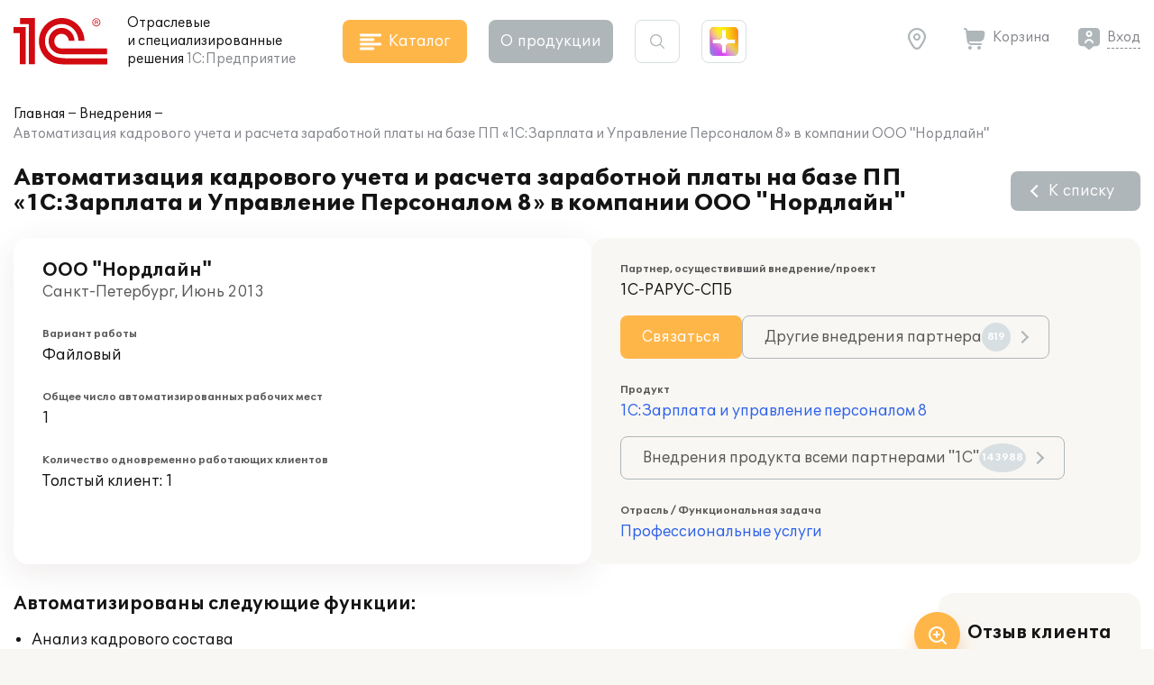

--- FILE ---
content_type: text/html; charset=UTF-8
request_url: https://solutions.1c.ru/projects/499764/
body_size: 11314
content:
<!DOCTYPE html>
<html lang="ru">
<head>
    <meta http-equiv="X-UA-Compatible" content="IE=edge" />
    <meta name="viewport" content="width=device-width, initial-scale=1, shrink-to-fit=no">
    <title>Автоматизация кадрового учета и расчета заработной платы на базе ПП «1С:Зарплата и Управление Персоналом 8»  в компании ООО "Нордлайн"</title>
    <link rel="icon" type="image/svg+xml" href="/favicon.svg" />
    <link rel="shortcut icon" href="/local/templates/sol23/build/img/favicon.ico"/>
    <link media="none" onload="this.media='all'" rel="stylesheet" href="https://cdnjs.cloudflare.com/ajax/libs/font-awesome/6.1.1/css/all.min.css">
    <link media="none" onload="this.media='all'" href="https://fonts.googleapis.com/icon?family=Material+Icons&display=swap" rel="stylesheet">
    <link rel="preload" href="/local/templates/sol23/build/css/style.min.css?1768910567" as="style">
    <link rel="stylesheet" href="/local/templates/sol23/build/css/style.min.css?1768910567">
    <meta http-equiv="Content-Type" content="text/html; charset=UTF-8" />
<meta name="keywords" content="внедрение 1С, ООО &quot;Нордлайн&quot;" />
<meta name="description" content="Проект внедрения 1С:Зарплата и управление персоналом 8 в ООО &quot;Нордлайн&quot; в г. Санкт-Петербург" />
<link href="/bitrix/cache/css/s1/sol23/template_e8da80a5cd41753ed815fcabf24409cb/template_e8da80a5cd41753ed815fcabf24409cb_v1.css?17670057632924" type="text/css"  data-template-style="true" rel="stylesheet" />
<script>if(!window.BX)window.BX={};if(!window.BX.message)window.BX.message=function(mess){if(typeof mess==='object'){for(let i in mess) {BX.message[i]=mess[i];} return true;}};</script>
<script>(window.BX||top.BX).message({"JS_CORE_LOADING":"Загрузка...","JS_CORE_NO_DATA":"- Нет данных -","JS_CORE_WINDOW_CLOSE":"Закрыть","JS_CORE_WINDOW_EXPAND":"Развернуть","JS_CORE_WINDOW_NARROW":"Свернуть в окно","JS_CORE_WINDOW_SAVE":"Сохранить","JS_CORE_WINDOW_CANCEL":"Отменить","JS_CORE_WINDOW_CONTINUE":"Продолжить","JS_CORE_H":"ч","JS_CORE_M":"м","JS_CORE_S":"с","JSADM_AI_HIDE_EXTRA":"Скрыть лишние","JSADM_AI_ALL_NOTIF":"Показать все","JSADM_AUTH_REQ":"Требуется авторизация!","JS_CORE_WINDOW_AUTH":"Войти","JS_CORE_IMAGE_FULL":"Полный размер"});</script>

<script src="/bitrix/js/main/core/core.min.js?1756285090229643"></script>

<script>BX.Runtime.registerExtension({"name":"main.core","namespace":"BX","loaded":true});</script>
<script>BX.setJSList(["\/bitrix\/js\/main\/core\/core_ajax.js","\/bitrix\/js\/main\/core\/core_promise.js","\/bitrix\/js\/main\/polyfill\/promise\/js\/promise.js","\/bitrix\/js\/main\/loadext\/loadext.js","\/bitrix\/js\/main\/loadext\/extension.js","\/bitrix\/js\/main\/polyfill\/promise\/js\/promise.js","\/bitrix\/js\/main\/polyfill\/find\/js\/find.js","\/bitrix\/js\/main\/polyfill\/includes\/js\/includes.js","\/bitrix\/js\/main\/polyfill\/matches\/js\/matches.js","\/bitrix\/js\/ui\/polyfill\/closest\/js\/closest.js","\/bitrix\/js\/main\/polyfill\/fill\/main.polyfill.fill.js","\/bitrix\/js\/main\/polyfill\/find\/js\/find.js","\/bitrix\/js\/main\/polyfill\/matches\/js\/matches.js","\/bitrix\/js\/main\/polyfill\/core\/dist\/polyfill.bundle.js","\/bitrix\/js\/main\/core\/core.js","\/bitrix\/js\/main\/polyfill\/intersectionobserver\/js\/intersectionobserver.js","\/bitrix\/js\/main\/lazyload\/dist\/lazyload.bundle.js","\/bitrix\/js\/main\/polyfill\/core\/dist\/polyfill.bundle.js","\/bitrix\/js\/main\/parambag\/dist\/parambag.bundle.js"]);
</script>
<script>BX.Runtime.registerExtension({"name":"ui.dexie","namespace":"BX.DexieExport","loaded":true});</script>
<script>BX.Runtime.registerExtension({"name":"ls","namespace":"window","loaded":true});</script>
<script>BX.Runtime.registerExtension({"name":"fx","namespace":"window","loaded":true});</script>
<script>BX.Runtime.registerExtension({"name":"fc","namespace":"window","loaded":true});</script>
<script>(window.BX||top.BX).message({"LANGUAGE_ID":"ru","FORMAT_DATE":"DD.MM.YYYY","FORMAT_DATETIME":"DD.MM.YYYY HH:MI:SS","COOKIE_PREFIX":"BITRIX_SM","SERVER_TZ_OFFSET":"10800","UTF_MODE":"Y","SITE_ID":"s1","SITE_DIR":"\/","USER_ID":"","SERVER_TIME":1769059803,"USER_TZ_OFFSET":0,"USER_TZ_AUTO":"Y","bitrix_sessid":"68228d597a67a1dbb66d7dec8ceafc8e"});</script>


<script  src="/bitrix/cache/js/s1/sol23/kernel_main/kernel_main_v1.js?1764154509176917"></script>
<script src="/bitrix/js/ui/dexie/dist/dexie.bundle.min.js?1751451643102530"></script>
<script src="/bitrix/js/main/core/core_ls.min.js?17375563642683"></script>
<script src="/bitrix/js/main/core/core_frame_cache.min.js?175145165310481"></script>
<script>BX.setJSList(["\/bitrix\/js\/main\/core\/core_fx.js","\/bitrix\/js\/main\/session.js","\/bitrix\/js\/main\/utils.js","\/bitrix\/js\/main\/pageobject\/dist\/pageobject.bundle.js","\/bitrix\/js\/main\/core\/core_window.js","\/bitrix\/js\/main\/date\/main.date.js","\/bitrix\/js\/main\/core\/core_date.js","\/bitrix\/js\/main\/core\/core_timer.js","\/bitrix\/js\/main\/dd.js","\/bitrix\/js\/main\/core\/core_dd.js"]);</script>
<script>BX.setCSSList(["\/local\/templates\/sol23\/styles.css","\/local\/templates\/sol23\/template_styles.css"]);</script>
<script>
					(function () {
						"use strict";

						var counter = function ()
						{
							var cookie = (function (name) {
								var parts = ("; " + document.cookie).split("; " + name + "=");
								if (parts.length == 2) {
									try {return JSON.parse(decodeURIComponent(parts.pop().split(";").shift()));}
									catch (e) {}
								}
							})("BITRIX_CONVERSION_CONTEXT_s1");

							if (cookie && cookie.EXPIRE >= BX.message("SERVER_TIME"))
								return;

							var request = new XMLHttpRequest();
							request.open("POST", "/bitrix/tools/conversion/ajax_counter.php", true);
							request.setRequestHeader("Content-type", "application/x-www-form-urlencoded");
							request.send(
								"SITE_ID="+encodeURIComponent("s1")+
								"&sessid="+encodeURIComponent(BX.bitrix_sessid())+
								"&HTTP_REFERER="+encodeURIComponent(document.referrer)
							);
						};

						if (window.frameRequestStart === true)
							BX.addCustomEvent("onFrameDataReceived", counter);
						else
							BX.ready(counter);
					})();
				</script>



    <script src="/local/templates/sol23/jsHelper.js" type="text/javascript"></script>
    <script type="text/javascript">
        (function(m,e,t,r,i,k,a){m[i]=m[i]||function(){(m[i].a=m[i].a||[]).push(arguments)};
           m[i].l=1*new Date();k=e.createElement(t),a=e.getElementsByTagName(t)[0],k.async=1,k.src=r,a.parentNode.insertBefore(k,a)})
           (window, document, "script", "https://mc.yandex.ru/metrika/tag.js", "ym");
ym(46306794, "init", {"clickmap":true,"trackLinks":true,"accurateTrackBounce":true,"webvisor":true});
window.__ym_metrics = [46306794];    </script>
</head>
<body>
        <header class="header_main">
        <div class="container">
            <div class="header_main__block">
                <div class="site_info">
                    <div class="site_info__logo">
                                                    <a href="/">
                                <svg class="icon_logo"><use xlink:href="/local/templates/sol23/build/svg/main.svg#logo"></use></svg>
                            </a>
                                            </div>
                    <div class="site_info__name">
                        Отраслевые<br> и специализированные<br class="sm_d_none"> решения<br class="sm_d_inline"> <span class="c_dark_grey">1С:Предприятие</span>
                    </div>
                </div>

                <div class="header_catalog">
                    <button class="btn btn_orange btn_catalog">
                        <svg class="btn_icon"><use xlink:href="/local/templates/sol23/build/svg/main.svg#icon_catalog"></use></svg>
                        <span class="btn_txt">Каталог</span>
                    </button>
                </div>

                <div class="header_about">
                    <button class="btn btn_grey btn_about" data-dropdown="about">
                        О&nbsp;продукции
                    </button>
                    <div class="header_about__wrap" data-dropdown-target="about">
                        <div class="header_about__title">О продукции</div>
                            <nav class="header_nav">
        <ul class="header_about__list">
                            <li class="header_about__list_item">
                    <a href="/projects/">Внедрения</a>
                </li>
                            <li class="header_about__list_item">
                    <a href="/news/">Публикации</a>
                </li>
                            <li class="header_about__list_item">
                    <a href="/events/">Мероприятия</a>
                </li>
                            <li class="header_about__list_item">
                    <a href="/franch/">Партнеры</a>
                </li>
                            <li class="header_about__list_item">
                    <a href="/forum/">Форум</a>
                </li>
                    </ul>
    </nav>
                    </div>
                </div>

                <div class="header_search">
                    <button class="btn btn_search">
                        <svg class="btn_icon"><use xlink:href="/local/templates/sol23/build/svg/main.svg#icon_search"></use></svg>
                    </button>

                    <div class="header_search__form">
                        <form method="get" class="form_search" action="/search/">
                            <div class="form_block">
                                <input maxlength="255" type="text" name="q" value="" class="search_input" autocomplete="off">
                                <svg class="search_icon"><use xlink:href="/local/templates/sol23/build/svg/main.svg#icon_search"></use></svg>
                                <button type="button" class="btn_clear close"></button>
                            </div>
                        </form>
                    </div>
                </div>

                <div class="header_shine">
                    <a href="https://plus.1c.ru/?from=solutions1c" onclick="ym(46306794, 'reachGoal', 'sol2plus_header');return true;" target="_blank" class="btn_shine " data-tip="1С:Плюс — дополнительные возможности для вашей программы 1С">
                        <div class="shine">
                            <div class="shine_1"></div>
                            <div class="shine_2"></div>
                            <div class="shine_3"></div>
                            <div class="shine_4"></div>
                            <div class="shine_5"></div>
                            <div class="shine_6"></div>
                        </div>
                    </a>
                </div>

                <div class="header_links">
                    <div class="header_geo">
                        <button type="button" id="header_geo_curgeo" class="btn_link btn_geo" data-dropdown="geo">
                            <svg class="btn_icon"><use xlink:href="/local/templates/sol23/build/svg/main.svg#icon_geo"></use></svg>
                            <span class="btn_txt curGeoName"></span>
                        </button>

                        <div class="header_geo__wrap" data-dropdown-target="geo">
                            <button type="button" class="btn_link btn_geo">
                                <svg class="btn_icon"><use xlink:href="/local/templates/sol23/build/svg/main.svg#icon_geo"></use></svg>
                                <span class="btn_txt curGeoName"></span>
                            </button>
                            <div class="header_geo__txt">Ваш город <span class="curGeoName"></span>?</div>
                            <div class="header_geo__btns">
                                <button type="button" class="btn btn_beige" data-dropdown="city">Нет</button>
                                <button type="button" class="btn btn_orange btn_geo__agree">Да</button>
                            </div>
                        </div>

                        <div class="header_geo__wrap" data-dropdown-target="city">
                            <form class="form_geo" method="get">
                                <div class="form_block">
                                    <input type="text" name="city" class="form_geo__input" placeholder="Ваш город" autocomplete="off">

                                    <svg class="search_icon"><use xlink:href="/local/templates/sol23/build/svg/main.svg#icon_search"></use></svg>
                                    <button type="button" class="btn_clear close"></button>
                                </div>
                                <div class="form_geo__cities">
                                    <div class="form_geo__city form_geo__city_current">Москва</div>
                                    <div class="form_geo__city">Санкт-Петербург</div>
                                    <div class="form_geo__city">Екатеринбург</div>
                                    <div class="form_geo__city">Краснодар</div>
                                    <div class="form_geo__city">Нижний Новгород</div>
                                    <div class="form_geo__city">Казань</div>
                                    <div class="form_geo__city">Ростов-на-Дону</div>
                                    <div class="form_geo__city">Новосибирск</div>
                                    <div class="form_geo__city">Хабаровск</div>
                                    <div class="form_geo__city">Владивосток</div>
                                </div>
                            </form>
                        </div>
                    </div>
                    <div class="header_basket">
                        <a href="/order/" class="btn_link btn_basket header_basket__link">
                            <svg class="btn_icon"><use xlink:href="/local/templates/sol23/build/svg/main.svg#icon_basket"></use></svg>
                            <span class="btn_txt">Корзина</span>
                        </a>
                    </div>

                    <div class="header_user" id="user_header_auth_form">
                        <!--'start_frame_cache_user_header_auth_form'-->                <div class="user" id="user_header_auth_form">
                <button type="button" class="btn_link btn_user">
                    <svg class="btn_icon"><use xlink:href="/local/templates/sol23/build/svg/main.svg#icon_user"></use></svg>
                    <span class="btn_txt"><a href="/auth/?backUrl=%2Fprojects%2F499764%2F">Вход</a></span>
                </button>
            </div>
            <!--'end_frame_cache_user_header_auth_form'-->                    </div>
                </div>

            </div>
        </div>
    </header>

    
    <div id="catalogHead" class="catalog_head">
        <div class="catalog_main">
            <div class="catalog_solution">
    <div class="catalog_title">Решения для отраслей</div>
    <div class="catalog_items">
        <ul class="catalog_list">
                            <li class="catalog_list__item">
                    <a href="/agro" class="catalog_item" data-sub="agro">
                        <span class="catalog_img">
                                                            <svg><use xlink:href="/local/templates/sol23/build/svg/catalog.svg#agro"></use></svg>
                                                    </span>
                        <span class="catalog_txt">Сельское и лесное хозяйство</span>
                    </a>
                </li>
                            <li class="catalog_list__item">
                    <a href="/production" class="catalog_item" data-sub="production">
                        <span class="catalog_img">
                                                            <svg><use xlink:href="/local/templates/sol23/build/svg/catalog.svg#production"></use></svg>
                                                    </span>
                        <span class="catalog_txt">Производство, ТЭК</span>
                    </a>
                </li>
                            <li class="catalog_list__item">
                    <a href="/construction" class="catalog_item" data-sub="construction">
                        <span class="catalog_img">
                                                            <svg><use xlink:href="/local/templates/sol23/build/svg/catalog.svg#construction"></use></svg>
                                                    </span>
                        <span class="catalog_txt">Строительство, девелопмент, ЖКХ</span>
                    </a>
                </li>
                            <li class="catalog_list__item">
                    <a href="/trade-wms" class="catalog_item" data-sub="trade-wms">
                        <span class="catalog_img">
                                                            <svg><use xlink:href="/local/templates/sol23/build/svg/catalog.svg#trade-wms"></use></svg>
                                                    </span>
                        <span class="catalog_txt">Торговля, склад, логистика, транспорт</span>
                    </a>
                </li>
                            <li class="catalog_list__item">
                    <a href="/finances" class="catalog_item" data-sub="finances">
                        <span class="catalog_img">
                                                            <svg><use xlink:href="/local/templates/sol23/build/svg/catalog.svg#finances"></use></svg>
                                                    </span>
                        <span class="catalog_txt">Финансовый сектор</span>
                    </a>
                </li>
                            <li class="catalog_list__item">
                    <a href="/horeca" class="catalog_item" data-sub="horeca">
                        <span class="catalog_img">
                                                            <svg><use xlink:href="/local/templates/sol23/build/svg/catalog.svg#horeca"></use></svg>
                                                    </span>
                        <span class="catalog_txt">Общественное и плановое питание, гостиничный бизнес</span>
                    </a>
                </li>
                            <li class="catalog_list__item">
                    <a href="/education" class="catalog_item" data-sub="education">
                        <span class="catalog_img">
                                                            <svg><use xlink:href="/local/templates/sol23/build/svg/catalog.svg#education"></use></svg>
                                                    </span>
                        <span class="catalog_txt">Образование, культура</span>
                    </a>
                </li>
                            <li class="catalog_list__item">
                    <a href="/med" class="catalog_item" data-sub="med">
                        <span class="catalog_img">
                                                            <svg><use xlink:href="/local/templates/sol23/build/svg/catalog.svg#med"></use></svg>
                                                    </span>
                        <span class="catalog_txt">Здравоохранение и медицина</span>
                    </a>
                </li>
                            <li class="catalog_list__item">
                    <a href="/profservices" class="catalog_item" data-sub="profservices">
                        <span class="catalog_img">
                                                            <svg><use xlink:href="/local/templates/sol23/build/svg/catalog.svg#profservices"></use></svg>
                                                    </span>
                        <span class="catalog_txt">Профессиональные услуги</span>
                    </a>
                </li>
                            <li class="catalog_list__item">
                    <a href="/state-municipal" class="catalog_item" >
                        <span class="catalog_img">
                                                            <svg><use xlink:href="/local/templates/sol23/build/svg/catalog.svg#state-municipal"></use></svg>
                                                    </span>
                        <span class="catalog_txt">Государственное и муниципальное управление</span>
                    </a>
                </li>
                            <li class="catalog_list__item">
                    <a href="/nonprofit" class="catalog_item" >
                        <span class="catalog_img">
                                                            <svg><use xlink:href="/local/templates/sol23/build/svg/catalog.svg#nonprofit"></use></svg>
                                                    </span>
                        <span class="catalog_txt">Некоммерческие организации</span>
                    </a>
                </li>
                    </ul>
    </div>
</div>
<div class="catalog_subsolution">
    <div class="catalog_items">
                    <ul class="catalog_list" data-sub="agro">
                                    <li class="catalog_list__item">
                        <a href="/agriculture" class="catalog_item">
                            <span class="catalog_txt">Сельское хозяйство</span>
                        </a>
                    </li>
                                    <li class="catalog_list__item">
                        <a href="/forestry" class="catalog_item">
                            <span class="catalog_txt">Лесное хозяйство</span>
                        </a>
                    </li>
                            </ul>
                    <ul class="catalog_list" data-sub="production">
                                    <li class="catalog_list__item">
                        <a href="/food-industry" class="catalog_item">
                            <span class="catalog_txt">Пищевая промышленность</span>
                        </a>
                    </li>
                                    <li class="catalog_list__item">
                        <a href="/fuel-energy" class="catalog_item">
                            <span class="catalog_txt">Топливно-энергетический комплекс</span>
                        </a>
                    </li>
                                    <li class="catalog_list__item">
                        <a href="/machinery" class="catalog_item">
                            <span class="catalog_txt">Машиностроение</span>
                        </a>
                    </li>
                                    <li class="catalog_list__item">
                        <a href="/metallurgy" class="catalog_item">
                            <span class="catalog_txt">Металлургия</span>
                        </a>
                    </li>
                                    <li class="catalog_list__item">
                        <a href="/recycling" class="catalog_item">
                            <span class="catalog_txt">Переработка отходов и вторсырья</span>
                        </a>
                    </li>
                                    <li class="catalog_list__item">
                        <a href="/chemicals" class="catalog_item">
                            <span class="catalog_txt">Химическая и фармацевтическая промышленность</span>
                        </a>
                    </li>
                                    <li class="catalog_list__item">
                        <a href="/polygraphy" class="catalog_item">
                            <span class="catalog_txt">Полиграфия, производители упаковки и издательства</span>
                        </a>
                    </li>
                                    <li class="catalog_list__item">
                        <a href="/production-building-materials" class="catalog_item">
                            <span class="catalog_txt">Производство строительных материалов</span>
                        </a>
                    </li>
                                    <li class="catalog_list__item">
                        <a href="/mining" class="catalog_item">
                            <span class="catalog_txt">Горнодобывающая промышленность</span>
                        </a>
                    </li>
                            </ul>
                    <ul class="catalog_list" data-sub="construction">
                                    <li class="catalog_list__item">
                        <a href="/stroy" class="catalog_item">
                            <span class="catalog_txt">Строительство</span>
                        </a>
                    </li>
                                    <li class="catalog_list__item">
                        <a href="/develop" class="catalog_item">
                            <span class="catalog_txt">Девелопмент</span>
                        </a>
                    </li>
                                    <li class="catalog_list__item">
                        <a href="/houseservices" class="catalog_item">
                            <span class="catalog_txt">ЖКХ</span>
                        </a>
                    </li>
                                    <li class="catalog_list__item">
                        <a href="/realty" class="catalog_item">
                            <span class="catalog_txt">Недвижимость</span>
                        </a>
                    </li>
                            </ul>
                    <ul class="catalog_list" data-sub="trade-wms">
                                    <li class="catalog_list__item">
                        <a href="/trade" class="catalog_item">
                            <span class="catalog_txt">Торговля</span>
                        </a>
                    </li>
                                    <li class="catalog_list__item">
                        <a href="/store" class="catalog_item">
                            <span class="catalog_txt">Склад</span>
                        </a>
                    </li>
                                    <li class="catalog_list__item">
                        <a href="/logistics" class="catalog_item">
                            <span class="catalog_txt">Логистика</span>
                        </a>
                    </li>
                                    <li class="catalog_list__item">
                        <a href="/transport" class="catalog_item">
                            <span class="catalog_txt">Транспорт</span>
                        </a>
                    </li>
                            </ul>
                    <ul class="catalog_list" data-sub="finances">
                                    <li class="catalog_list__item">
                        <a href="/insurance" class="catalog_item">
                            <span class="catalog_txt">Страхование</span>
                        </a>
                    </li>
                                    <li class="catalog_list__item">
                        <a href="/pawn-shop" class="catalog_item">
                            <span class="catalog_txt">Ломбард</span>
                        </a>
                    </li>
                                    <li class="catalog_list__item">
                        <a href="/leasing" class="catalog_item">
                            <span class="catalog_txt">Лизинг</span>
                        </a>
                    </li>
                                    <li class="catalog_list__item">
                        <a href="/credit_company" class="catalog_item">
                            <span class="catalog_txt">Кредитные организации</span>
                        </a>
                    </li>
                                    <li class="catalog_list__item">
                        <a href="/nocredit_compani" class="catalog_item">
                            <span class="catalog_txt">Некредитные финансовые организации</span>
                        </a>
                    </li>
                            </ul>
                    <ul class="catalog_list" data-sub="horeca">
                                    <li class="catalog_list__item">
                        <a href="/food" class="catalog_item">
                            <span class="catalog_txt">Рестораны и общественное питание</span>
                        </a>
                    </li>
                                    <li class="catalog_list__item">
                        <a href="/plan-meal" class="catalog_item">
                            <span class="catalog_txt">Плановое питание</span>
                        </a>
                    </li>
                                    <li class="catalog_list__item">
                        <a href="/hotel-business" class="catalog_item">
                            <span class="catalog_txt">Гостиничный бизнес</span>
                        </a>
                    </li>
                            </ul>
                    <ul class="catalog_list" data-sub="education">
                                    <li class="catalog_list__item">
                        <a href="/universities" class="catalog_item">
                            <span class="catalog_txt">ВУЗы</span>
                        </a>
                    </li>
                                    <li class="catalog_list__item">
                        <a href="/colleges" class="catalog_item">
                            <span class="catalog_txt">Колледжи (СПО)</span>
                        </a>
                    </li>
                                    <li class="catalog_list__item">
                        <a href="/edu-dep" class="catalog_item">
                            <span class="catalog_txt">Региональное и муниципальное управление образованием</span>
                        </a>
                    </li>
                                    <li class="catalog_list__item">
                        <a href="/school" class="catalog_item">
                            <span class="catalog_txt">Школы</span>
                        </a>
                    </li>
                                    <li class="catalog_list__item">
                        <a href="/preschool" class="catalog_item">
                            <span class="catalog_txt">Дошкольные учреждения</span>
                        </a>
                    </li>
                                    <li class="catalog_list__item">
                        <a href="/add-edu" class="catalog_item">
                            <span class="catalog_txt">Дополнительное образование</span>
                        </a>
                    </li>
                                    <li class="catalog_list__item">
                        <a href="/cultural" class="catalog_item">
                            <span class="catalog_txt">Учреждения культуры</span>
                        </a>
                    </li>
                                    <li class="catalog_list__item">
                        <a href="/libraries" class="catalog_item">
                            <span class="catalog_txt">Библиотеки</span>
                        </a>
                    </li>
                            </ul>
                    <ul class="catalog_list" data-sub="med">
                                    <li class="catalog_list__item">
                        <a href="/clinic" class="catalog_item">
                            <span class="catalog_txt">Поликлиники</span>
                        </a>
                    </li>
                                    <li class="catalog_list__item">
                        <a href="/hospital" class="catalog_item">
                            <span class="catalog_txt">Стационары</span>
                        </a>
                    </li>
                                    <li class="catalog_list__item">
                        <a href="/resort" class="catalog_item">
                            <span class="catalog_txt">Санатории</span>
                        </a>
                    </li>
                                    <li class="catalog_list__item">
                        <a href="/health-department" class="catalog_item">
                            <span class="catalog_txt">Управление здравоохранением</span>
                        </a>
                    </li>
                                    <li class="catalog_list__item">
                        <a href="/pharm" class="catalog_item">
                            <span class="catalog_txt">Фармацевтика</span>
                        </a>
                    </li>
                                    <li class="catalog_list__item">
                        <a href="/ambulance" class="catalog_item">
                            <span class="catalog_txt">Скорая помощь</span>
                        </a>
                    </li>
                            </ul>
                    <ul class="catalog_list" data-sub="profservices">
                                    <li class="catalog_list__item">
                        <a href="/staff" class="catalog_item">
                            <span class="catalog_txt">Подбор и наем персонала</span>
                        </a>
                    </li>
                                    <li class="catalog_list__item">
                        <a href="/property" class="catalog_item">
                            <span class="catalog_txt">Управление имуществом</span>
                        </a>
                    </li>
                                    <li class="catalog_list__item">
                        <a href="/tourist-business" class="catalog_item">
                            <span class="catalog_txt">Туристический бизнес</span>
                        </a>
                    </li>
                                    <li class="catalog_list__item">
                        <a href="/service-repair" class="catalog_item">
                            <span class="catalog_txt">Сервисно-ремонтные организации</span>
                        </a>
                    </li>
                                    <li class="catalog_list__item">
                        <a href="/project" class="catalog_item">
                            <span class="catalog_txt">Проектные организации</span>
                        </a>
                    </li>
                                    <li class="catalog_list__item">
                        <a href="/it-services" class="catalog_item">
                            <span class="catalog_txt">ИТ-услуги</span>
                        </a>
                    </li>
                                    <li class="catalog_list__item">
                        <a href="/catalog/branch/54/" class="catalog_item">
                            <span class="catalog_txt">Рекламные агентства</span>
                        </a>
                    </li>
                                    <li class="catalog_list__item">
                        <a href="/beauty-shop" class="catalog_item">
                            <span class="catalog_txt">Салоны красоты, SPA, фитнес-клубы</span>
                        </a>
                    </li>
                                    <li class="catalog_list__item">
                        <a href="/photo-services" class="catalog_item">
                            <span class="catalog_txt">Фотоуслуги</span>
                        </a>
                    </li>
                                    <li class="catalog_list__item">
                        <a href="/ritual-services" class="catalog_item">
                            <span class="catalog_txt">Ритуальные услуги</span>
                        </a>
                    </li>
                            </ul>
                    <ul class="catalog_list" data-sub="state-municipal">
                            </ul>
                    <ul class="catalog_list" data-sub="nonprofit">
                            </ul>
            </div>
</div>
            <div class="catalog_function">
    <div class="catalog_title">Решения для функциональных&nbsp;задач</div>
    <div class="catalog_items">
        <ul class="catalog_list">
                            <li class="catalog_list__item">
                    <a href="/erp" class="catalog_item" >
                        <span class="catalog_img">
                                                            <svg><use xlink:href="/local/templates/sol23/build/svg/catalog.svg#erp"></use></svg>
                                                    </span>
                        <span class="catalog_txt">Комплексное управление ресурсами предприятия (ERP)</span>
                    </a>
                </li>
                            <li class="catalog_list__item">
                    <a href="/crm" class="catalog_item" >
                        <span class="catalog_img">
                                                            <svg><use xlink:href="/local/templates/sol23/build/svg/catalog.svg#crm"></use></svg>
                                                    </span>
                        <span class="catalog_txt">Взаимоотношение с клиентами (CRM) и маркетинг</span>
                    </a>
                </li>
                            <li class="catalog_list__item">
                    <a href="/hrm" class="catalog_item" >
                        <span class="catalog_img">
                                                            <svg><use xlink:href="/local/templates/sol23/build/svg/catalog.svg#hrm"></use></svg>
                                                    </span>
                        <span class="catalog_txt">Зарплата, управление персоналом и кадровый учет (HRM)</span>
                    </a>
                </li>
                            <li class="catalog_list__item">
                    <a href="/frp" class="catalog_item" data-sub="frp">
                        <span class="catalog_img">
                                                            <svg><use xlink:href="/local/templates/sol23/build/svg/catalog.svg#frp"></use></svg>
                                                    </span>
                        <span class="catalog_txt">Управленческий и финансовый учет (FRP)</span>
                    </a>
                </li>
                            <li class="catalog_list__item">
                    <a href="/sfm-wms" class="catalog_item" data-sub="sfm-wms">
                        <span class="catalog_img">
                                                            <svg><use xlink:href="/local/templates/sol23/build/svg/catalog.svg#sfm-wms"></use></svg>
                                                    </span>
                        <span class="catalog_txt">Управление продажами, логистикой и транспортом (SFM, WMS, TMS)</span>
                    </a>
                </li>
                            <li class="catalog_list__item">
                    <a href="/pdm-mdm" class="catalog_item" data-sub="pdm-mdm">
                        <span class="catalog_img">
                                                            <svg><use xlink:href="/local/templates/sol23/build/svg/catalog.svg#pdm-mdm"></use></svg>
                                                    </span>
                        <span class="catalog_txt">Управление инженерными данными и НСИ (PDM, MDM)</span>
                    </a>
                </li>
                            <li class="catalog_list__item">
                    <a href="/itsm" class="catalog_item" >
                        <span class="catalog_img">
                                                            <svg><use xlink:href="/local/templates/sol23/build/svg/catalog.svg#itsm"></use></svg>
                                                    </span>
                        <span class="catalog_txt">Управление информационными технологиями (ITIL)</span>
                    </a>
                </li>
                            <li class="catalog_list__item">
                    <a href="/eam" class="catalog_item" >
                        <span class="catalog_img">
                                                            <svg><use xlink:href="/local/templates/sol23/build/svg/catalog.svg#eam"></use></svg>
                                                    </span>
                        <span class="catalog_txt">Управление ремонтами (CMM, EAM)</span>
                    </a>
                </li>
                            <li class="catalog_list__item">
                    <a href="/pmo" class="catalog_item" >
                        <span class="catalog_img">
                                                            <svg><use xlink:href="/local/templates/sol23/build/svg/catalog.svg#pmo"></use></svg>
                                                    </span>
                        <span class="catalog_txt">Управление проектами и портфелями проектов (PMO, EPM)</span>
                    </a>
                </li>
                            <li class="catalog_list__item">
                    <a href="/e-learning" class="catalog_item" >
                        <span class="catalog_img">
                                                            <svg><use xlink:href="/local/templates/sol23/build/svg/catalog.svg#e-learning"></use></svg>
                                                    </span>
                        <span class="catalog_txt">Электронное обучение (e-Learning)</span>
                    </a>
                </li>
                            <li class="catalog_list__item">
                    <a href="/acc-tax" class="catalog_item" >
                        <span class="catalog_img">
                                                            <svg><use xlink:href="/local/templates/sol23/build/svg/catalog.svg#acc-tax"></use></svg>
                                                    </span>
                        <span class="catalog_txt">Бухгалтерский и налоговый учет</span>
                    </a>
                </li>
                            <li class="catalog_list__item">
                    <a href="/document" class="catalog_item" >
                        <span class="catalog_img">
                                                            <svg><use xlink:href="/local/templates/sol23/build/svg/catalog.svg#document"></use></svg>
                                                    </span>
                        <span class="catalog_txt">Документооборот</span>
                    </a>
                </li>
                            <li class="catalog_list__item">
                    <a href="/ehs" class="catalog_item" >
                        <span class="catalog_img">
                                                            <svg><use xlink:href="/local/templates/sol23/build/svg/catalog.svg#ehs"></use></svg>
                                                    </span>
                        <span class="catalog_txt">Охрана труда и окружающей среды, безопасность (EHS)</span>
                    </a>
                </li>
                    </ul>
    </div>
</div>
<div class="catalog_subfunction">
    <div class="catalog_items">
                    <ul class="catalog_list" data-sub="erp">
                            </ul>
                    <ul class="catalog_list" data-sub="crm">
                            </ul>
                    <ul class="catalog_list" data-sub="hrm">
                            </ul>
                    <ul class="catalog_list" data-sub="frp">
                                    <li class="catalog_list__item">
                        <a href="/management-acc" class="catalog_item">
                            <span class="catalog_txt">Управленческий учет</span>
                        </a>
                    </li>
                                    <li class="catalog_list__item">
                        <a href="/financial-acc" class="catalog_item">
                            <span class="catalog_txt">Финансовый учет</span>
                        </a>
                    </li>
                            </ul>
                    <ul class="catalog_list" data-sub="sfm-wms">
                                    <li class="catalog_list__item">
                        <a href="/sfm" class="catalog_item">
                            <span class="catalog_txt">Управление продажами</span>
                        </a>
                    </li>
                                    <li class="catalog_list__item">
                        <a href="/wms" class="catalog_item">
                            <span class="catalog_txt">Управление складом и логистикой</span>
                        </a>
                    </li>
                                    <li class="catalog_list__item">
                        <a href="/tms" class="catalog_item">
                            <span class="catalog_txt">Управление транспортом</span>
                        </a>
                    </li>
                            </ul>
                    <ul class="catalog_list" data-sub="pdm-mdm">
                                    <li class="catalog_list__item">
                        <a href="/pdm" class="catalog_item">
                            <span class="catalog_txt">Управление инженерными данными</span>
                        </a>
                    </li>
                                    <li class="catalog_list__item">
                        <a href="/mdm" class="catalog_item">
                            <span class="catalog_txt">Управление нормативно-справочной информацией</span>
                        </a>
                    </li>
                                    <li class="catalog_list__item">
                        <a href="/spatial-data" class="catalog_item">
                            <span class="catalog_txt">Управление пространственными данными</span>
                        </a>
                    </li>
                            </ul>
                    <ul class="catalog_list" data-sub="itsm">
                            </ul>
                    <ul class="catalog_list" data-sub="eam">
                            </ul>
                    <ul class="catalog_list" data-sub="pmo">
                            </ul>
                    <ul class="catalog_list" data-sub="e-learning">
                            </ul>
                    <ul class="catalog_list" data-sub="acc-tax">
                            </ul>
                    <ul class="catalog_list" data-sub="document">
                            </ul>
                    <ul class="catalog_list" data-sub="ehs">
                            </ul>
            </div>
</div>        </div>
        <div class="catalog_more">
                <ul class="catalog_list">
                    <li class="catalog_list__item">
                                <a  href="/add/" class="catalog_item">
                    <span class="catalog_txt">Дополнения к программам 1С</span>
                </a>
                            </li>
                    <li class="catalog_list__item">
                                <a  href="/digital/" class="catalog_item">
                    <span class="catalog_txt">Цифровые технологии в решениях 1С</span>
                </a>
                            </li>
                    <li class="catalog_list__item">
                                <a  href="/ecosystem/?from=eco_menu" class="catalog_item">
                    <span class="catalog_txt">Экосистема 1С</span>
                </a>
                            </li>
                    <li class="catalog_list__item">
                                <a  href="/cloud/" class="catalog_item">
                    <span class="catalog_txt">Работа в облачном сервисе 1С </span>
                </a>
                            </li>
                    <li class="catalog_list__item">
                                <a  href="/autochoice/" class="catalog_item">
                    <span class="catalog_txt">Автоподбор лицензий и калькуляция стоимости поставки</span>
                </a>
                            </li>
                    <li class="catalog_list__item">
                                <a  href="/about-products/" class="catalog_item">
                    <span class="catalog_txt">О решениях 1С</span>
                </a>
                            </li>
            </ul>
        </div>
        <div class="close"></div>
    </div>

    <div class="main ">
        <div class="container">
                            <div class="breadcrumbs"><ul class="breadcrumbs_list"><li class="breadcrumbs_item"><a href="/">Главная</a></li><li class="breadcrumbs_item"><a title="Внедрения" href="/projects/">Внедрения</a></li><li class="breadcrumbs_current">Автоматизация кадрового учета и расчета заработной платы на базе ПП «1С:Зарплата и Управление Персоналом 8»  в компании ООО &quot;Нордлайн&quot;</li></ul></div>                                        <main class="main_main page_news" >
                    <article class="news_card page_card full_card">
	                                            <header class="page_header">
                            <div class="page_header__title">
                                <h1>Автоматизация кадрового учета и расчета заработной платы на базе ПП «1С:Зарплата и Управление Персоналом 8»  в компании ООО "Нордлайн"</h1>                            </div>
                            <div class="page_header__content"><a  href="/projects/" class="btn btn_grey link_back btn_return_page">К&nbsp;списку</a></div>                        </header>
	                                            <div class="content">
            
<div class="solution_about">
    <div class="solution_about__detail">
		            <div class="solution_about__row">
				<h3 class="solution_about__firm">ООО "Нордлайн"</h3>				<div class="solution_about__city">Санкт-Петербург, Июнь 2013</div>            </div>
		            <div class="solution_about__row">
                <div class="solution_about__title">Вариант работы</div>
                <div class="solution_about__txt">Файловый</div>
            </div>
		            <div class="solution_about__row">
                <div class="solution_about__title">Общее число автоматизированных рабочих мест</div>
                <div class="solution_about__txt">1</div>
            </div>
		            <div class="solution_about__row">
                <div class="solution_about__title">Количество одновременно работающих клиентов</div>
				                    <div class="solution_about__txt">Толстый клиент: 1</div>
				            </div>
		    </div>
    <div class="solution_about__partner">
		            <div class="solution_about__row">
                <div class="solution_about__title">Партнер, осуществивший внедрение/проект</div>
                <div class="solution_about__txt">
					1С-РАРУС-СПБ                </div>
            </div>
                            <div class="solution_about__btns">
                                            <div class="partner_info">
                            <button type="button" class="btn btn_orange partner_info__btn" data-id="901778" data-fid="9740" data-product-id="408">Связаться</button>
                        </div>
                                            <a href="/projects/?project_product_id=1189&partner_id=634&f[archive]=1" class="btn btn_dark_outline nowrap link">
                            Другие внедрения партнера
                            <span class="personal_employees__count di font14 lh32 h32 wa minw32 ml0 pl3 pr3">819</span>                        </a>
                                    </div>
                            <div class="solution_about__row">
                    <div class="solution_about__title">Продукт</div>
                    <div class="solution_about__txt">
                        <a href="/catalog/hrm">1С:Зарплата и управление персоналом 8</a>
                    </div>
                </div>
                <div class="solution_about__btns">
                    <a href="/projects/?project_product_id=1189" class="btn btn_dark_outline link nowrap">
                        Внедрения продукта всеми партнерами "1С"
                        <span class="personal_employees__count di font14 lh32 h32 wa minw32 ml0 pl3 pr3">143988</span>                    </a>
                </div>
			            <div class="solution_about__row">
                <div class="solution_about__title">Отрасль / Функциональная задача</div>
                <div class="solution_about__txt">
					                        <a href="/profservices">Профессиональные услуги</a>                </div>
            </div>
		    </div>
</div>
<div class="solution_content">
    <div class="news_content txt_block refont">
				<h3>Автоматизированы следующие функции:</h3><ul><li>Анализ кадрового состава</li><li>Кадровый учет</li><li>Планирование занятости сотрудников: отпусков и/или других мероприятий</li><li>Подбор кадров</li><li>Применение различных мотивационных схем</li><li>Расчет зарплаты</li><li>Регламентированная  отчетность</li><li>Управление обучением и повышением квалификации</li><li>Учет рабочего времени</li></ul>

<h3>Сопровождение:</h3><ul><li>Осуществляется консультирование по техническим вопросам работы с программными продуктами "1С"</li><li>Оформлено льготное сопровождение 1С:ИТС</li></ul>



<h3>Выполнены следующие работы:</h3><ul><li>Доставка программных продуктов в офис заказчика</li><li>Консультации по выбору программного обеспечения и вариантов его сопровождения</li><li>Продажа выбранных программных продуктов</li><li>Установка программного обеспечения на компьютеры заказчика</li></ul>



		            <h3>Отзыв клиента</h3>
            <div class="visual_quote txt_block">
                <p>Мы обратились в компанию ООО «Внедренческий центр «1С-Рарус-СПб» за выполнением работ по автоматизации деятельности на платформе «1С: Предприятие 8». <br />
Наша организация приняла решение об использовании программного продукта "1С:Зарплата и Управление Персоналом 8" в целях автоматизированного ведения учета по стандартам российского законодательства.<br />
Система введена в промышленную эксплуатацию 06.06.2013<br />
На выбор ПП «1С:Зарплата и Управление персоналом 8» главным образом повлияли следующие возможности продукта:<br />
•	расчет заработной платы и управление финансовой мотивацией персонала;<br />
•	исчисление регламентированных законодательством налогов и взносов с фонда оплаты труда;<br />
•	отражение начисленной зарплаты и налогов в затратах предприятия;<br />
•	учет кадров и анализ кадрового состава;<br />
•	трудовые отношения, кадровое делопроизводство;<br />
•	планирование потребностей в персонале;<br />
•	формирование различной отчетности по имеющимся данным<br />
Программный продукт «1С:Зарплата и Управление персоналом 8» имеет понятный интерфейс, удобен в использовании. В результате его внедрения улучшилась эффективность деятельности автоматизированных служб, сократилось время на выполнение рутинных операций, повысилось качество работы персонала.<br />
Успешно применяя в работе программы системы «1С:Предприятие 8», мы рекомендуем другим компаниям также становиться пользователями данных программ.<br />
Выражаем благодарность сотрудникам ООО "Внедренческий центр «1С-Рарус-СПб»за грамотное выполнение следующих работ:			<br />
•	установка программного продукта;							<br />
•	проверка сетевого режима;								<br />
•	первоначальное заполнение;								<br />
•	регистрация пользователей в информационной базе;					<br />
•	начальный инструктаж.<br />
</p>
            </div>
		    </div>
	        <div class="client_review">
			                <h3 class="client_review__title">Отзыв клиента</h3>
                <div class="client_review__img image_popup">
					                        <a href="https://1c.ru/solutions/public/home/www/www.1c.ru/rus/partners/solutions/responses/499764/Nordlayn.jpg?700,1152">
                            <img class="lazy" loading="lazy" data-src="https://1c.ru/solutions/public/home/www/www.1c.ru/rus/partners/solutions/responses/499764/Nordlayn.jpg?700,1152" src="https://1c.ru/solutions/public/home/www/www.1c.ru/rus/partners/solutions/responses/499764/Nordlayn.jpg?700,1152">
                        </a>
					                </div>
			        </div>
	</div>                                    </div>                                                                     </article>
                                    </main>
        </div>     </div>     <footer class="footer_main">
        <div class="container">
            <div class="site_info">
                <div class="site_info__logo">
                    <svg class="icon_logo"><use xlink:href="/local/templates/sol23/build/svg/main.svg#logo"></use></svg>
                </div>
                <div class="site_info__name">
                    Отраслевые<br> и специализированные решения<br> <span class="c_dark_grey">1С:Предприятие</span>
                </div>
            </div>

            <div class="footer_links">
                <div class="sites">
                    <div class="sites_title">Другие сайты 1С</div>
                    <div class="select_wrap">
                        <select class="sites_select">
                            <option value="https://1c.ru/">www.1c.ru</a></option>
                            <option value="https://v8.1c.ru/">1С:Предприятие 8</a></option>
                            <option value="https://its.1c.ru/">ИТС.1C.ru</a></option>
                            <option value="https://www.buh.ru/">БУХ.1С.ru</a></option>
                            <option value="https://1c.link/">1С:Линк</a></option>
                            <option value="https://consulting.1c.ru/">1С:Консалтинг</a></option>
                            <option value="https://1cbo.ru/">1С:БухОбслуживание</a></option>
                            <option value="https://club.1c.ru/">1С:Клуб программистов</a></option>
                            <option value="https://obrazovanie.1c.ru">1С:Образование</a></option>
                            <option value="https://uc1.1c.ru/type/video">Видеокурсы 1С</a></option>
                            <option value="https://cloud.1c.ru">1С:Облако</a></option>
                            <option value="https://dist.1c.ru">1С:Дистрибьюция</a></option>
                            <option value="https://1csoft.ru">1Софт</a></option>
                            <option value="https://online.1c.ru">1С-Онлайн</a></option>
                            <option value="https://www.1c-interes.ru">1С Интерес</a></option>
                            <option value="https://obr.1c.ru">Образовательные программы</a></option>
                            <option value="https://www.softclub.ru">1С:Игры</a></option>
                            <option value="https://torg.1c.ru">torg.1c.ru</a></option>
                            <option value="https://mobile.1c.ru">1С в мобильном</a></option>
                            <option value="https://1c-prosto.ru">1C-Просто</a></option>
                            <option value="https://1c.market/p/about-service">1С:Бизнес-сеть. Торговая площадка</a></option>
                            <option value="https://sovmestimo.1c.ru">Дистрибьюция 1С:Совместимо</a></option>
                        </select>
                    </div>
                </div>

                <nav class="nav_main">
                    <ul class="nav_main__list">
                        <li class="nav_main__item">
                            <a href="/catalog/">Каталог</a>
                        </li>
                        <li class="nav_main__item">
                            <a href="/projects/">Внедрения</a>
                        </li>
                        <li class="nav_main__item">
                            <a href="/news/">Публикации</a>
                        </li>
                        <li class="nav_main__item">
                            <a href="/events/">Мероприятия</a>
                        </li>
                        <li class="nav_main__item">
                            <a href="/franch/">Партнеры</a>
                        </li>
                        <li class="nav_main__item">
                            <a href="/forum/">Форум</a>
                        </li>
                    </ul>
                </nav>

                <nav class="nav_sub">
                    <ul class="nav_sub__list">
                        <li class="nav_sub__item">
                            <a href="/about/">О сайте</a>
                        </li>
                        <li class="nav_sub__item">
                            <a href="/about-products/">О решениях 1С</a>
                        </li>
                        <li class="nav_sub__item">
                            <a href="/price/">Прайс-лист</a>
                        </li>
                        <li class="nav_sub__item">
                            <a href="/its/">Поддержка</a>
                        </li>
                        <li class="nav_sub__item">
                            <a href="/feedback/">Обратная связь</a>
                        </li>
                        <li class="nav_sub__item">
                            <a href="/error-report/">Сообщить об ошибке</a>
                        </li>
                        <li class="nav_sub__item">
                            <a href="/map/">Карта сайта</a>
                        </li>
                    </ul>
                </nav>

                <div class="qrcode">
                    <div class="qrcode_title">Мы в Telegram</div>
                    <div class="qrcode_img">
                        <a href="https://t.me/+vIwJAnHTsHk3ZTQy" target="_blank">
                            <img class="lazy" loading="lazy" data-src="/upload/qrcode_tg.png" alt="">
                        </a>
                    </div>
                </div>

                <p class="copyright">&copy; 2011-2026 ООО "1С". Все права защищены. <a href="mailto:websol@1c.ru">websol@1c.ru</a></p>
            </div>
        </div>
    </footer>
        <noscript><div><img src="https://mc.yandex.ru/watch/46306794" style="position:absolute; left:-9999px;" alt="" /></div></noscript>
    <button type="button" class="move_up">
        <span class="move_up__txt">Наверх</span>
        <span class="move_up__circle"></span>
    </button>
    <script src='/local/templates/sol23/build/js/main.min.js?1768910567'></script>
    <script src='/local/templates/sol23/js/utils.js?1768910567'></script>
    </body>
</html>


--- FILE ---
content_type: application/javascript
request_url: https://solutions.1c.ru/local/templates/sol23/build/js/chunks/page-news.980590f791d4d879c605.js
body_size: 1462
content:
"use strict";(self.webpackChunksol=self.webpackChunksol||[]).push([[5598],{5627:function(e,t,n){function r(e,t){var n="undefined"!=typeof Symbol&&e[Symbol.iterator]||e["@@iterator"];if(!n){if(Array.isArray(e)||(n=function(e,t){if(e){if("string"==typeof e)return o(e,t);var n=Object.prototype.toString.call(e).slice(8,-1);return"Object"===n&&e.constructor&&(n=e.constructor.name),"Map"===n||"Set"===n?Array.from(e):"Arguments"===n||/^(?:Ui|I)nt(?:8|16|32)(?:Clamped)?Array$/.test(n)?o(e,t):void 0}}(e))||t&&e&&"number"==typeof e.length){n&&(e=n);var r=0,i=function(){};return{s:i,n:function(){return r>=e.length?{done:!0}:{done:!1,value:e[r++]}},e:function(e){throw e},f:i}}throw new TypeError("Invalid attempt to iterate non-iterable instance.\nIn order to be iterable, non-array objects must have a [Symbol.iterator]() method.")}var a,c=!0,u=!1;return{s:function(){n=n.call(e)},n:function(){var e=n.next();return c=e.done,e},e:function(e){u=!0,a=e},f:function(){try{c||null==n.return||n.return()}finally{if(u)throw a}}}}function o(e,t){(null==t||t>e.length)&&(t=e.length);for(var n=0,r=new Array(t);n<t;n++)r[n]=e[n];return r}function i(e){var t,n,o;e.classList.add("_filtered"),t=document.querySelector(".product_filter__form"),n=new FormData(t),(o=document.querySelector(".items_list")).classList.add("_loading"),o.innerHTML="",fetch(t.dataset.action,{method:"POST",body:n}).then((function(e){return e.text()})).then((function(e){e&&(o.innerHTML=e,document.dispatchEvent(new CustomEvent("contentarea.updated",{})),o.classList.remove("_loading"))})),function(){var e,t=document.querySelector(".product_filter__form"),n=new FormData(t),o=r(t.querySelectorAll('input[type="hidden"]'));try{for(o.s();!(e=o.n()).done;){var i=e.value.getAttribute("name");i&&n.delete(i)}}catch(e){o.e(e)}finally{o.f()}var a=new URLSearchParams(n).toString();window.history.pushState({},"","?"+a),document.dispatchEvent(new CustomEvent("location.changed",{detail:{url:"?"+a}}))}()}function a(){var e=document.querySelector(".page_news").querySelector(".news_about");(function(){var e=document.querySelector(".product_filter");if(null!==e&&!e.classList.contains("noajax")){var t=document.querySelector(".page_news");!function(e){var t=e.querySelector(".product_filter"),n=t.querySelector(".product_filter__form"),o=t.querySelector(".filter_input"),a=t.querySelectorAll('input[type="checkbox"]'),c=t.querySelector(".filter_clear"),u=null;n.addEventListener("submit",(function(e){e.preventDefault(),e.stopPropagation(),i(t)}),!1);var l,s=r(a);try{for(s.s();!(l=s.n()).done;)l.value.addEventListener("input",(function(){i(t)}))}catch(e){s.e(e)}finally{s.f()}o.addEventListener("input",(function(){null!==u&&clearTimeout(u),u=setTimeout((function(){i(t)}),1e3)})),c.onclick=function(){o.value="",c.classList.remove("_show"),o.focus(),i(t)}}(t),function(e){var t=e.querySelector(".product_filter"),n=t.querySelector(".filter_clear"),r=t.querySelector(".filter_input");r.addEventListener("input",(function(){""===r.value?n.classList.remove("_show"):r.value.length>=1?n.classList.add("_show"):n.classList.remove("_show")}))}(t)}})(),c(),e&&window.addEventListener("resize",(function(){if(e.classList.remove("_show","_hidden"),e.scrollHeight>176&&!e.classList.contains("_hidden")){var t=e.querySelector(".show_all");null===t&&((t=document.createElement("div")).classList.add("show_all"),e.appendChild(t),t.onclick=function(){e.classList.toggle("_show")}),e.classList.add("_hidden")}})),document.addEventListener("contentarea.updated",(function(e){c()}))}function c(){Promise.resolve().then(n.bind(n,7494)).then((function(e){var t=document.querySelector(".page_news");e.InitShowMore(t,t.querySelector(".items_list"),".item")})),Promise.resolve().then(n.bind(n,7430)).then((function(e){e.InitContact()}))}n.r(t),n.d(t,{default:function(){return a}})}}]);